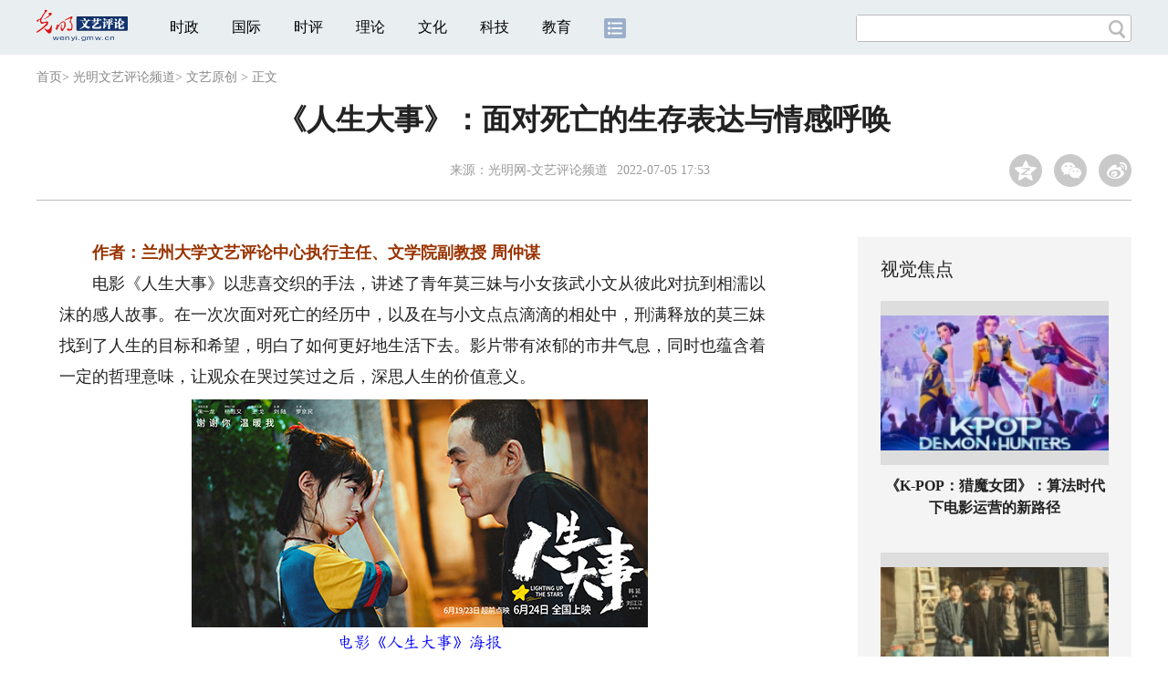

--- FILE ---
content_type: text/html
request_url: https://wenyi.gmw.cn/2022-07/05/content_35850989.htm
body_size: 13480
content:
<!DOCTYPE html>
<html>
<head>
<!-- tplID:46073 2018文章页_全媒体版 -->
<script src="//img.gmw.cn/js/public_share.js" atremote></script>
<meta charset="UTF-8" />
<meta http-equiv="Cache-Control" content="max-age=0" />
<meta http-equiv="pragma" content="no-cache" />
<meta http-equiv="Expires" content="0" />
<meta name="renderer" content="webkit|ie-stand|ie-comp">
<meta name="viewport" content="width=device-width, initial-scale=1.0, minimum-scale=1.0, maximum-scale=3.0, user-scalable=no" >
<meta http-equiv="X-UA-Compatible" content="IE=11,chrome=1"/>
<meta name="description" content="这部笑中带泪，泪中带笑的悲喜剧，传递出对人间真情的呼唤。通过对比来强调人与人之间情感的重要性，由此揭示出这样的哲理：人生除了生死，别无大事，正视死亡是为了更好地珍惜当下，更好地理解人生的意义。">
<meta name="keywords" content="《人生大事》">
<meta name="filetype" content="0">
<meta name="publishedtype" content="1">
<meta name="pagetype" content="1">
<META name="catalogs" content="87905">
<META name="contentid" content="35850989">
<META name="publishdate" content="2022-07-05">
<META name="author" content="刘冰雅">
<META name="editor" content="崔益明">
<link href="//img.gmw.cn/css/con_style.css?_=20201027" type="text/css" rel="stylesheet" atremote />
<script src="//img.gmw.cn/js/jquery.js" atremote></script>
<script src="//img.gmw.cn/js/require/config.js?_=20201027" atremote></script>
<script src="//img.gmw.cn/js/require.js" atremote></script>
<script src="//img.gmw.cn/js/require/conMediaMain.js?_=20201027" atremote></script>
<title>
《人生大事》：面对死亡的生存表达与情感呼唤
_光明网</title>
</head>
<body class="g-mobile">
<!-- 分享默认图 开始 -->
<div style="position:absolute;top:-9999px;left:-9999px;width:0px;height:0px;overflow:hidden;display:none;"><img src="//img.gmw.cn/pic/gmwLogo_share.jpg" atremote></div>
<!-- 分享默认图 结束 -->
<!--微信分享提示 开始-->
<div class="g-wxTips">
	<div class="m-wxtop-tip">
		<div class="m-con">
			<p class="m-tipText">
				点击右上角<img atremote="" src="//img.gmw.cn/pic/mgmw/iconshare.png" class="u-qq">微信好友
			</p>
			<p class="m-tipText">
				<img atremote="" src="//img.gmw.cn/pic/mgmw/pengyouquan.png" class="u-qq">朋友圈
			</p>
			<p class="m-tipShare"><img atremote="" src="//img.gmw.cn/pic/mgmw/layershare.png" class="u-share"></p>
		</div>
	</div>
	<div class="m-wxdown-tip">
		<div class="m-con">
			<!--<p class="m-tipText">点击浏览器下方“<img atremote="" src="//img.gmw.cn/pic/mgmw/lineshare.png">”分享微信好友Safari浏览器请点击“<img atremote="" src="//img.gmw.cn/pic/mgmw/share.png">”按钮</p>-->
			<p class="m-tipText">请使用浏览器分享功能进行分享</p>
			<p class="m-tip"><img atremote="" src="//img.gmw.cn/pic/mgmw/arrow.png"></p>
		</div>
	</div>
</div>
<!--微信分享提示 结束-->
<!--顶部广告 start-->
<div class="u-top-ad" id="ad_con_top_full_01"></div>
<!--顶部广告 end-->
<!--头部 start-->
<div class="g-header">
    <div class="m-channel-head">
      <div class="g-layout">
            <div class="m-logo">
                <!--频道logo start-->
                <!-- 新版文章页头部频道logo ssi -->
<meta charset="UTF-8" />
<a href="//wenyi.gmw.cn/" target="_blank"><img id="headerlogo" src="//img.gmw.cn/pic/contentlogo/84172.gif" alt="文艺评论频道"></a>
                <!--频道logo end-->
            </div>
            <!--导航-->
    		<!-- 新版文章页头部导航 ssi -->
<!--手机端导航s-->
<span class="m-mobile-nav-btn"><img atremote="" src="//img.gmw.cn/pic/mgmw/mline.png"></span>
<img class="m-to-pc" src="//img.gmw.cn/pic/conimages/m_pc_btn.png" atremote="">
<img class="m-to-mob" src="//img.gmw.cn/pic/conimages/m_mobile_btn.png" atremote="">
<div class="m-mobile-nav">
    <a href="javascript:void(0);" id="u-navClose"><img atremote src="//img.gmw.cn/pic/mgmw/mClose.png" /></a>
    <div class="m-navTitle">
        <span></span>
        <h1>全部导航</h1>
    </div>
    <ul>
        <li><a atremote href="//politics.gmw.cn/" target="_blank">时政</a></li>
        <li><a atremote href="//world.gmw.cn/" target="_blank">国际</a></li>
        <li><a atremote href="//guancha.gmw.cn/" target="_blank">时评</a></li>
        <li><a atremote href="//theory.gmw.cn/" target="_blank">理论</a></li>
        <li><a atremote href="//culture.gmw.cn/" target="_blank">文化</a></li>
        <li><a atremote href="//tech.gmw.cn/" target="_blank">科技</a></li>
        <li><a atremote href="//edu.gmw.cn/" target="_blank">教育</a></li>
        <li><a atremote href="//economy.gmw.cn/" target="_blank">经济</a></li>
        <li><a atremote href="//life.gmw.cn/" target="_blank">生活</a></li>
		<li><a atremote href="//legal.gmw.cn/" target="_blank">法治</a></li>
        <li><a atremote href="//topics.gmw.cn/" target="_blank">专题</a></li>
        <li><a atremote href="//en.gmw.cn/" target="_blank">ENGLISH</a></li>   
    </ul>
    <div class="f-search">
        <div class="m-input-group">
            <input id="searchTextMob" type="text" value="" name="q" >
            <button class="u-btn" type="submit" id="submitSMob"></button>
        </div>
    </div>
</div>
<!--手机端导航e-->
<!--电脑端导航s-->
<div class="m-channel-nav">
    <ul class="m-nav">
        <li> <a href="//politics.gmw.cn/" target="_blank">时政</a> </li>
        <li> <a href="//world.gmw.cn/" target="_blank">国际</a> </li>
        <li> <a href="//guancha.gmw.cn/" target="_blank">时评</a> </li>
        <li> <a href="//theory.gmw.cn/" target="_blank">理论</a> </li>
        <li> <a href="//culture.gmw.cn/" target="_blank">文化</a> </li>
        <li> <a href="//tech.gmw.cn/" target="_blank">科技</a> </li>
        <li> <a href="//edu.gmw.cn/" target="_blank">教育</a> </li>
        <!--<li> <a href="//economy.gmw.cn/" target="_blank">经济</a> </li>
        <li> <a href="//life.gmw.cn/" target="_blank">生活</a> </li>
        <li> <a href="//legal.gmw.cn/" target="_blank">法治</a> </li>-->
        <li class="more-nav-btn"> <a href="//www.gmw.cn/map.htm" target="_blank"><img src="//img.gmw.cn/pic/conimages/con_headIcon.png" /></a> </li>
    </ul>
</div>
<!--电脑端导航e-->
            <!--搜索-->
            <!-- 新版搜索 ssi -->
<meta charset="UTF-8" />
<div class="f-search">
    <div class="m-input-group">
        <input id="searchText" type="text" value="" name="q" >
        <button class="u-btn" type="submit" id="submitS"></button>
    </div>
</div>
            <div class="u-slogan"></div>
            <div class="u-reading" title="《人生大事》：面对死亡的生存表达与情感呼唤">正在阅读：《人生大事》：面对死亡的生存表达与情感呼唤</div>
</div>
    </div> 
</div>
<!--头部 end-->
<!--导航 stsrt-->
<div class="g-crumbs">
    <a href="https://www.gmw.cn/">首页</a><font>&gt; </font>
    <a href="../../"><img src="//img.gmw.cn/pic/contentlogo/84172.gif" id="ArticleChannelID"></a><a href="../../"  target="_blank"  class="">光明文艺评论频道</a><Font class="">> </Font><a href="../../node_87905.htm"  target="_blank"  class="">文艺原创</a>
    <font>&gt; </font><font>正文</font> 
</div>
<!--导航 end-->
<!--正文主体部分 start-->
<div class="g-main">
    <!--正文标题 start-->
    <div class="m-title-box">
        <h1 class="u-title">
            《人生大事》：面对死亡的生存表达与情感呼唤
        </h1>
        <div class="m-con-info">
            <!--稿件信息 strat-->
            <div class="m_tips">
                <span class="m-con-source">来源：<a href="http://wenyi.gmw.cn" target="_blank">光明网-文艺评论频道</a></span><span class="m-con-time">2022-07-05 17:53</span>
            </div>
            <!--稿件信息 end-->
            <div class="m-share">
                <div class="share" id="share"> <a class="share-qqzone"><i></i></a> <a class="share-wechat" href="javascript:;"><i></i>
                    <div class="bg-code"></div>
                    <div class="qrcode"></div>
                    <span class="close-btn">X</span></a> <a class="share-weibo"><i></i></a> </div>
            </div>
        </div>
    </div>
    <!--正文标题 end-->
    <!--左侧栏 start-->
  <div class="m-l-main">
        <!--文章正文 start-->
        <div id="articleBox" class="con-text">
            <div id="article_inbox">
                <div class="m-player_box" id="video">
					<video id='myVideo' width='100%' class='video-js vjs-big-play-centered' webkit-playsinline='true' playsinline='true'></video>
                    <div id="a1"></div>
                </div>
                <div id="MultiAttachPh" style="display: none">
                    
                </div>
                <div id="PicUrlPh" style="display: none">
                    <img id="titleImgWrap" src="../../attachement/jpg/site2/20220630/005056a511e82427979e07.jpg" border="0">
                </div>
				<div id="SubtitlePh" style="display: none"></div>
                <div class="u-mainText">
                    <!--enpproperty <articleid>35850989</articleid><date>2022-07-05 17:53:23.0</date><author></author><title>《人生大事》：面对死亡的生存表达与情感呼唤</title><keyword>《人生大事》</keyword><subtitle></subtitle><introtitle><img src="../../attachement/jpg/site2/20220630/005056a511e8242797aa08.jpg" border="0" /></introtitle><siteid>2</siteid><nodeid>87905</nodeid><nodename>文艺原创</nodename><nodesearchname></nodesearchname>/enpproperty--><!--enpcontent--><!--enpcontent--><p><strong><font color="#993300">　　作者：兰州大学文艺评论中心执行主任、文学院副教授 周仲谋</font></strong></p>
<p>　　电影《人生大事》以悲喜交织的手法，讲述了青年莫三妹与小女孩武小文从彼此对抗到相濡以沫的感人故事。在一次次面对死亡的经历中，以及在与小文点点滴滴的相处中，刑满释放的莫三妹找到了人生的目标和希望，明白了如何更好地生活下去。影片带有浓郁的市井气息，同时也蕴含着一定的哲理意味，让观众在哭过笑过之后，深思人生的价值意义。</p>
<p style="TEXT-ALIGN: center" align="center"><font color="blue" face="楷体"><img style="WIDTH: 500px; HEIGHT: 250px" id="70518680" title="《人生大事》：面对死亡的生存表达与情感呼唤" alt="《人生大事》：面对死亡的生存表达与情感呼唤"  border="0" align="默认" src="../../attachement/jpg/site2/20220630/005056a511e82427986409.jpg" sourcedescription="编辑提供的本地文件" sourcename="本地文件"/></font></p>
<p style="TEXT-ALIGN: center; FONT-FAMILY: 楷体; COLOR: blue" align="center"><font color="blue" face="楷体">电影《人生大事》海报</font></p>
<p>　　《人生大事》的开头部分，很容易让人联想到日本电影《入殓师》的故事，因为两部影片的主人公所从事的都是给逝者办理后事的职业。不过，随着剧情的展开，《人生大事》逐渐显示出与《入殓师》不一样的故事走向。在对人生哲理的思考感悟方面，两部影片有着异曲同工之妙。</p>
<p>　　中国和日本同属儒家文化圈，受儒家文化中“未知生，焉知死”观念的影响，人们往往对死亡采取回避的态度，讳莫如深，甚至认为死亡是倒霉晦气的，从事丧葬工作者也会被另眼相看。《人生大事》和《入殓师》两部影片都表现了殡葬从业人员受到的歧视和不公正对待，以及他们对自身职业认识的转变。差异之处在于，《入殓师》更注重揭示主人公对逝者的尊重，对生命的敬畏，以及对生与死的深刻感悟，通过对人物内心世界的丰富挖掘体现出深沉、内敛的文艺片气质；《人生大事》则更侧重外部故事情节的编织，在一波三折、泪中带笑的生动剧情中，呈现底层生存状态，传递出对人与人之间诚挚情感的呼唤，并由此塑造出性格迥异的人物形象。</p>
<p>　　不同于《入殓师》中小林大悟含蓄内向的性格特征，《人生大事》中的莫三妹是一个性格外向、冲动暴躁的刑满释放人员。他为了前女友跟人打架，获刑入狱。出狱后不得已子承父业，从事丧葬工作，因此被人瞧不起，被称为“吃死人饭的”，还被污蔑偷死者的戒指。他并不喜欢这个职业，只是为了生活而勉强为之。他很少思考丧葬工作的意义，对待身边的人和事也是依照本能，采取简单的应激模式，把生活过成了一盆浆糊，甚至与父亲、姐姐这样的至亲家人，也存在严重的情感隔阂。</p>
<p>　　尽管三妹言语粗俗，做事常常不顾后果，浑浑噩噩，没有生活目标，但其人性本质是善良的。这样的形象设定，为他收留武小文奠定了性格基础，也为剧情的展开做了铺垫。小文自幼跟随外婆生活，因三妹的殡葬公司为外婆办理后事，小文坚持要让三妹归还外婆。三妹起初对小文非常抵触，认为她给自己带来了一系列麻烦，把原本已经不如意的生活搅成了一锅粥，揉成一团难以理顺的乱麻。然而，随着剧情的发展和一次次反转，三妹意识到了小文金子般的美好心灵，也意识到自己对小文的关心，一种不是亲人却胜似亲人的父爱油然而生，他的责任感和生活目标也越来越强烈、清晰。影片通过生动曲折的故事讲述，向观众表明，不仅是小文在依靠三妹，需要得到三妹的关心和照顾，而且三妹同样离不开小文，需要得到小文的心灵启迪。正是在与小文的相处中，三妹领悟了生活的意义。两人相互依赖，相互救赎，互为彼此生命中最温暖的亮光。</p>
<p>　　《人生大事》有着较强烈的喜剧效果。其喜剧性一方面来自情节的设计，如给老大爷办一场“皇帝般的葬礼”等，另一方面则来自于隐喻式的人物形象设定。例如，莫三妹的人物设定，是大闹天宫被压在五指山下的孙悟空形象，而武小文的人物设定，则是胆大敢为的少女哪吒形象。在古典文学作品中，孙悟空和哪吒都是天不怕地不怕、特别能闹腾的人物，影片以这样的人物设定来塑造主人公形象，自然容易引发一系列饶有趣味的碰撞冲突，在笑闹中演绎出市井生活热气腾腾的质感。影片的喜剧色彩不仅增强了观影趣味，同时也蕴含着一种积极向上的人生态度，传达出创作者笑看人生的乐观心态。</p>
<p>　　影片不仅有笑，也有泪。小文在星光下听外婆的语音留言，三妹在幼儿园向众人道歉，大雨中三妹追赶开走的汽车……这些片段和细节，无不戳中观众的泪点，具有打动人心的力量。影片结尾以三妹、小文、小文生母一起吃桃的情节，来表现三人之间的亲密关系，暗示他们有可能组成一个温馨和睦的新家庭，从而给观众以情感抚慰。</p>
<p>　　《人生大事》是一部笑中带泪，泪中带笑的悲喜剧，传递出对人间真情的呼唤。电影通过对比来强调人与人之间情感的重要性：一方面是家人之间的隔阂与冷漠，例如小文舅母对去世的婆婆的嫌弃，再如办葬礼的老者家人为了钱整天吵闹，毫无亲情可言；另一方面，则是三妹、小文、王建仁、银白雪等没有血缘关系的人，他们彼此间的深厚感情，让人心生温暖，感动不已。影片由此揭示出这样的哲理：人生除了生死，别无大事，正视死亡是为了更好地珍惜当下，更好地理解人生的意义。这种意义不在于金钱利益，而在于同家人、朋友、身边人的真挚感情。（周仲谋）</p><!--/enpcontent--><!--/enpcontent-->
					
                    <!--责编-->
                    <div class="m-zbTool liability">
                    	<span>[ </span>
                    	<span class="liability">责编：刘冰雅</span><span> ]</span> </div>
                    
                </div>
                <div class="u-moreText">阅读剩余全文（<span class="u-percent"></span>）</div>
            </div>
        </div>
		<!--取附件设置视频封面 start-->
        <div id="titleImgWrap" style="display:none;">
            <a href=../../attachement/jpg/site2/20220630/005056a511e8242797aa08.jpg>引题图片</a>
        </div>
        <!--取附件设置视频封面 end-->
        <!--文章正文 end-->
        <div class="u-conBottomLine"></div>
    <!--QRcode-->
    	<!-- 新版文章页正文下方二维码 ssi -->
<meta charset="UTF-8" />
<div class="u-QRcode"><img src="//img.gmw.cn/content_banner/content_840x120_qrcodes.jpg"></div>
<div class="u-con-left-ad" id="ad_con_left_full_01" style="margin-bottom:20px;"></div>
        <!--相关阅读 start-->
		<meta charset="UTF-8" />
<!-- tplID :46336 网评中心相关阅读 ssi-->
<!--相关阅读 开始-->
<div class="m-relRead is_ssi">
    <h2>相关阅读</h2>
    <ul class="relReadUl" id="relReadUl">
        <li class="rRPic">
            <div class="m-imgcon">                <div class="m-img"><a atremote href="https://theory.gmw.cn/2026-01/16/content_38541554.htm" target="_blank"><img atremote src="https://wenyi.gmw.cn/attachement/jpg/site2/20260116/005056b8abe62ad42aec01.jpg" border="0"></a></div>            </div>                        <p><a atremote href="https://theory.gmw.cn/2026-01/16/content_38541554.htm" target="_blank">健全绿色消费激励机制，推广低碳生活方式</a></p>
        </li>
        <li class="rRPic no-Mobile1000">
            <div class="m-imgcon">                <div class="m-img"><a atremote href="https://theory.gmw.cn/2025-12/11/content_38466986.htm" target="_blank"><img atremote src="https://wenyi.gmw.cn/attachement/jpg/site2/20251211/005056a53a072aa45dea02.jpg" border="0"></a></div>            </div>                        <p><a atremote href="https://theory.gmw.cn/2025-12/11/content_38466986.htm" target="_blank">以数字化重塑长江文化的整体性叙事</a></p>
        </li>
        <li class="rRArticle">
            <a atremote href="https://theory.gmw.cn/2026-01/23/content_38554658.htm" target="_blank">中国发展的“人”字密码</a><a atremote href="https://theory.gmw.cn/2026-01/23/content_38551496.htm" target="_blank">大力发展服务贸易，鼓励服务出口</a><a atremote href="https://theory.gmw.cn/2026-01/22/content_38551525.htm" target="_blank">以新安全格局筑牢新发展格局的坚实屏障</a><a atremote href="https://theory.gmw.cn/2026-01/16/content_38541574.htm" target="_blank" class="lastRra">坚持创新驱动，加紧培育壮大新动能</a>
        </li>
    </ul>
</div>
<!--相关阅读 结束-->

        <!--相关阅读 end-->
        <!--表情 start-->
        <!-- tplID: nodeID: -->
<meta charset="UTF-8" />
<div class="m-motion-wrap" id="motionsDiv">
	<!--表情s-->
	<div class="m-motion">
		<div class="m-motion-hd">
			<h2>您此时的心情</h2>
			<div class="m-gm-vote"><a href="//vote.gmw.cn" target="_blank"><img src="//img.gmw.cn/pic/conimages/yuntoulogo.png" alt="光明云投"/></a></div>
			<div class="m-motion-rank">
				<span class="u-motion-title">新闻表情排行</span>
				<span class="m-motion-classify"><a href="//www.gmw.cn/motionsdaytop.htm" target="_blank">日</a>/<a href="//www.gmw.cn/motionsweektop.htm" target="_blank">周</a></span>
			</div>
		</div>
		<div class="m-motion-bd">
			<ul>
				<li class="m_1">
					<div class="m-motion-con">
						<a class="face"><img src="//img.gmw.cn/pic/conimages/ico_motion_1.png"></a>
						<div class="m-motion-status">
							<div class="u-motion">开心</div>
							<div class="m-motion-numbox">
								<div class="pillar">&nbsp;</div>
							</div>
							<div class="hits">0</div>
						</div>
					</div>
				</li>
				<li class="m_2">
					<div class="m-motion-con">
						<a class="face"><img src="//img.gmw.cn/pic/conimages/ico_motion_2.png"></a>
						<div class="m-motion-status">
							<div class="u-motion">难过</div>
							<div class="m-motion-numbox">
								<div class="pillar">&nbsp;</div>
							</div>
							<div class="hits">0</div>
						</div>
					</div>
				</li>
				<li class="m_3">
					<div class="m-motion-con">
						<a class="face"><img src="//img.gmw.cn/pic/conimages/ico_motion_3.png"></a>
						<div class="m-motion-status">
							<div class="u-motion">点赞</div>
							<div class="m-motion-numbox">
								<div class="pillar">&nbsp;</div>
							</div>
							<div class="hits">0</div>
						</div>
					</div>
				</li>
				<li class="m_4">
					<div class="m-motion-con">
						<a class="face"><img src="//img.gmw.cn/pic/conimages/ico_motion_4.png"></a>
						<div class="m-motion-status">
							<div class="u-motion">飘过</div>
							<div class="m-motion-numbox">
								<div class="pillar">&nbsp;</div>
							</div>
							<div class="hits">0</div>
						</div>
					</div>
				</li>
			</ul>
		</div>
	</div>
	<!--表情e-->
</div>
        <!--表情 end-->
    </div>
    <!--左侧栏 end-->
    <!--右侧栏 start-->
    <div class="m-r-main no-Mobile">
        <!--视觉焦点 start-->
        <meta charset="UTF-8" />
<!-- tplID:46327 网评中心文艺评论频道文章页右侧视觉焦点 -->
<div class="m-eyecatcher is_ssi" id="m-eyecatcher">
	<h2>视觉焦点</h2>
	<ul>		<li>			<div class="m-imgcon">				<div class="m-img">					<a atremote href="https://wenyi.gmw.cn/2026-01/22/content_38550357.htm" target="_blank"><img atremote src="https://wenyi.gmw.cn/attachement/jpg/site2/20260121/88aedd1c86b02adae11a05.jpg" border="0"></a>				</div>			</div>			<p>《K-POP：猎魔女团》：算法时代下电影运营的新路径</p>		</li><li>			<div class="m-imgcon">				<div class="m-img">					<a atremote href="https://wenyi.gmw.cn/2026-01/22/content_38550356.htm" target="_blank"><img atremote src="https://wenyi.gmw.cn/attachement/jpg/site2/20260121/88aedd1c86b02adadeb703.jpg" border="0"></a>				</div>			</div>			<p>喜剧失约、类型错配：《老舅》的叙事为何如此拧巴？</p>		</li>	</ul></div>
        <!--视觉焦点 end-->
        <!--最热文章 start-->
        <meta charset="UTF-8" />
<!-- tplID:46341 网评中心理论频道、学术频道、党建频道文章页右侧最热文章 -->
<div class="m-hotArticle is_ssi" id="m-hotArticle">
	<h2>最热文章</h2>
	<ul>
	  <li>        <div>                      <a atremote href="https://theory.gmw.cn/2026-01/23/content_38554658.htm" target="_blank">中国发展的“人”字密码</a>        </div>	<span class="topThree">1</span></li>		
	  <li>       <div>                      <a atremote href="https://theory.gmw.cn/2026-01/23/content_38551496.htm" target="_blank">大力发展服务贸易，鼓励服务出口</a>        </div>	<span class="topThree">2</span></li>		
	  <li>        <div>                      <a atremote href="https://theory.gmw.cn/2026-01/22/content_38551525.htm" target="_blank">以新安全格局筑牢新发展格局的坚实屏障</a>        </div>	<span class="topThree">3</span></li>		
	  <li>        <div>                      <a atremote href="https://theory.gmw.cn/2026-01/21/content_38548733.htm" target="_blank">扩大服务消费 进一步释放居民消费潜力</a>        </div>	<span>4</span></li>		
	  <li>        <div>                      <a atremote href="https://theory.gmw.cn/2026-01/21/content_38547804.htm" target="_blank">高质量建设现代化人民城市</a>        </div>	<span>5</span></li>		
	  <li>       <div>                      <a atremote href="https://theory.gmw.cn/2026-01/16/content_38541574.htm" target="_blank">坚持创新驱动，加紧培育壮大新动能</a>        </div>	<span>6</span></li>		
	  <li>        <div>                      <a atremote href="https://theory.gmw.cn/2026-01/15/content_38538554.htm" target="_blank">从“千园之城”看人民城市的幸福密码</a>        </div>	<span>7</span></li>		
	  <li>       <div>                      <a atremote href="https://theory.gmw.cn/2026-01/14/content_38534235.htm" target="_blank">以数智绿色深度融合培育绿色生产力</a>        </div>	<span>8</span></li>		
	  <li>        <div>                      <a atremote href="https://theory.gmw.cn/2026-01/13/content_38533584.htm" target="_blank">全力做好绿色金融大文章</a>        </div>	<span>9</span></li>		
	  <li>        <div>                      <a atremote href="https://theory.gmw.cn/2026-01/13/content_38533606.htm" target="_blank">构建亲清政商关系</a>        </div>	<span>10</span></li>		
	</ul>
</div>
        <!--最热文章 end-->
        
  </div>
    <!--右侧栏 end-->
</div>
<!--正文主体部分 end-->
<!--独家策划 start-->
<meta charset="UTF-8" />

<!-- tplID:46332 网评中心理论、学术、党建频道全媒体文章页中部独家策划部分 ssi-->
<div class="g-solePlan-box is_ssi no-Mobile414">
	<div class="g-solePlan" id="g-solePlan">
		<h2>独家策划</h2>
		<ul>
			<li>
			  <div class="li_con">	<div class="pic">		<a atremote href="https://topics.gmw.cn/node_166993.htm" target="_blank"><img atremote src="https://wenyi.gmw.cn/attachement/jpg/site2/20251210/00d86168b9e92aa35f5a12.jpg" border="0"></a>	</div>	<div class="block1">		<p><a href="https://topics.gmw.cn/node_166993.htm" target="_blank">“理响中国·文化旗帜”党校公开课第14季</a></p>	</div></div>
			  <div class="li_con">	<div class="block1">		<p><a href="https://topics.gmw.cn/node_161185.htm" target="_blank">“理响中国·铿锵有理|在改革开放中开辟广阔前景暨党校公开课第十二季”</a></p>	</div>	<div class="pic divright">		<a atremote href="https://topics.gmw.cn/node_161185.htm" target="_blank"><img atremote src="https://wenyi.gmw.cn/attachement/jpg/site2/20250331/f44d307589282954aa2c09.jpg" border="0"></a> 					        </div></div>
			</li>
			<li>
			  <div class="li_con">	<div class="pic">		<a atremote href="https://topics.gmw.cn/node_166533.htm" target="_blank"><img atremote src="https://wenyi.gmw.cn/attachement/jpg/site2/20251106/94c69122e51c2a76533f02.jpg" border="0"></a>	</div>	<div class="block1">		<p><a href="https://topics.gmw.cn/node_166533.htm" target="_blank">理响中国·铿锵有理|经济向好有底气</a></p>	</div></div>
			  <div class="li_con">	<div class="block1">		<p><a href="https://topics.gmw.cn/node_157830.htm" target="_blank">“理响中国”理论融媒体精品征集展播活动</a></p>	</div>	<div class="pic divright">		<a atremote href="https://topics.gmw.cn/node_157830.htm" target="_blank"><img atremote src="https://wenyi.gmw.cn/attachement/jpg/site2/20250620/f44d3075892829bf50130a.jpg" border="0"></a> 					        </div></div>
			</li>
			<li>
			  <div class="li_con">	<div class="pic">		<a atremote href="https://topics.gmw.cn/node_164576.htm" target="_blank"><img atremote src="https://wenyi.gmw.cn/attachement/jpg/site2/20250626/005056b87d1d29c6eb6601.jpg" border="0"></a>	</div>	<div class="block1">		<p><a href="https://topics.gmw.cn/node_164576.htm" target="_blank">理响中国·春江水暖鸭先知</a></p>	</div></div>
			  <div class="li_con">	<div class="block1">		<p><a href="https://topics.gmw.cn/node_161019.htm" target="_blank">把中国式现代化的美好图景变为现实</a></p>	</div>	<div class="pic divright">		<a atremote href="https://topics.gmw.cn/node_161019.htm" target="_blank"><img atremote src="https://wenyi.gmw.cn/attachement/png/site2/20250331/94c69122e36b2954a6a230.png" border="0"></a> 					        </div></div>
			</li>
		</ul>
	</div>
</div>
<!--独家策划 end-->
<!--推荐阅读&广告 start-->
<div class="g-maincon">
    <div class="m-l-reads">
        <!--推荐阅读 start-->
        <meta charset="UTF-8" />
<!-- tplID:46072 网评中心理论频道、学术频道、党建频道全媒体文章页左侧底部推荐阅读部分 ssi-->
<div class="g-readscon is_ssi">
	<div class="u-relateread">推荐阅读</div>
	<div class="m-lists" id="m-lists">
	  	<div class="m-redlist">	     <div class="m-imgcon">			<div class="m-img">				<a atremote href="https://theory.gmw.cn/2025-12/29/content_38506820.htm" target="_blank"></a>			</div>		</div>		<div class="m-textc">			<div class="u-tt3">                   <a atremote href="https://theory.gmw.cn/2025-12/29/content_38506820.htm" target="_blank">做好“五个必须”，为明年经济工作开好局</a>             </div>	        <div class="u-zy">2026年是“十五五”规划开局之年，做好经济工作至关重要。这“五个必须”，既对以往经济实践作出了深刻精辟的总结，也为做好当前和今后一个时期的经济工作提供了思想指引和行动指南。</div>		    <div class="u-time">2025-12-29 17:36</div>	     </div>	</div><div class="m-redlist">	     <div class="m-imgcon">			<div class="m-img">				<a atremote href="https://theory.gmw.cn/2025-12/25/content_38499467.htm" target="_blank"></a>			</div>		</div>		<div class="m-textc">			<div class="u-tt3">                   <a atremote href="https://theory.gmw.cn/2025-12/25/content_38499467.htm" target="_blank">投资于人对建设强大国内市场的基础功能</a>             </div>	        <div class="u-zy">人力资本作为经济增长核心要素的地位被提升到了前所未有的高度。这种战略重心的转移深刻表明，在高质量发展的新阶段，“人”已不再仅仅被视为市场消费的终端，更是生产要素中最具能动性的价值源泉。</div>		    <div class="u-time">2025-12-25 10:52</div>	     </div>	</div><div class="m-redlist">	     <div class="m-imgcon">			<div class="m-img">				<a atremote href="https://theory.gmw.cn/2025-12/10/content_38466955.htm" target="_blank"></a>			</div>		</div>		<div class="m-textc">			<div class="u-tt3">                   <a atremote href="https://theory.gmw.cn/2025-12/10/content_38466955.htm" target="_blank">投资于人对促进新质生产力发展的作用</a>             </div>	        <div class="u-zy">高质量发展是以创新为第一动力的发展，意味着必须把以创新为特点的新质生产力作为高质量发展的重要内容和动力所在，以新质生产力发展推动经济增长方式从粗放式向集约式转变。</div>		    <div class="u-time">2025-12-10 09:01</div>	     </div>	</div><div class="m-redlist">	     <div class="m-imgcon">			<div class="m-img">				<a atremote href="https://theory.gmw.cn/2025-11/19/content_38423405.htm" target="_blank"></a>			</div>		</div>		<div class="m-textc">			<div class="u-tt3">                   <a atremote href="https://theory.gmw.cn/2025-11/19/content_38423405.htm" target="_blank">数实融合：“智”绘实体经济新蓝图</a>             </div>	        <div class="u-zy">加快建设现代化产业体系为何如此重要？“根基”二字有何深意？实体经济又该如何把握“智能化、绿色化、融合化”的主攻方向，实现从“制造大国”向“制造强国”跃升？</div>		    <div class="u-time">2025-11-19 15:41</div>	     </div>	</div>					</div>
	<div class="m-lists" id="m-lists">
	  	<div class="m-redlist">	     <div class="m-imgcon">			<div class="m-img">				<a atremote href="https://theory.gmw.cn/2025-11/05/content_38392597.htm" target="_blank"></a>			</div>		</div>		<div class="m-textc">			<div class="u-tt3">                   <a atremote href="https://theory.gmw.cn/2025-11/05/content_38392597.htm" target="_blank">优化营商环境 激发文旅消费</a>             </div>	        <div class="u-zy">优化营商环境不仅是激发市场主体活力的根本举措，更是打通文旅消费堵点、提升消费质量、激发消费潜能的“金钥匙”。</div>		    <div class="u-time">2025-11-05 10:52</div>	     </div>	</div><div class="m-redlist">	     <div class="m-imgcon">			<div class="m-img">				<a atremote href="https://theory.gmw.cn/2025-10/31/content_38378214.htm" target="_blank"></a>			</div>		</div>		<div class="m-textc">			<div class="u-tt3">                   <a atremote href="https://theory.gmw.cn/2025-10/31/content_38378214.htm" target="_blank">中国国际地位何以实现百年跃升</a>             </div>	        <div class="u-zy">一代代中国共产党人秉持初心使命，在宏伟蓝图指引下不断增强国家实力、丰富国际理念、落实行动计划，以中国式现代化开辟民族复兴新境界，铸就了中国国际地位历史性提升的坚实根基。</div>		    <div class="u-time">2025-10-31 09:42</div>	     </div>	</div><div class="m-redlist">	     <div class="m-imgcon">			<div class="m-img">				<a atremote href="https://theory.gmw.cn/2025-09/03/content_38262762.htm" target="_blank"></a>			</div>		</div>		<div class="m-textc">			<div class="u-tt3">                   <a atremote href="https://theory.gmw.cn/2025-09/03/content_38262762.htm" target="_blank">牢记初心使命 推动上合组织行稳致远</a>             </div>	        <div class="u-zy">上合组织必须坚持求同存异、互利共赢、开放包容、公平正义、务实高效五项原则，这是对“上海精神”的治理化表达，是将价值共识转化为可操作准则的关键一步。</div>		    <div class="u-time">2025-09-03 15:23</div>	     </div>	</div><div class="m-redlist">	     <div class="m-imgcon">			<div class="m-img">				<a atremote href="https://theory.gmw.cn/2025-08/15/content_38221714.htm" target="_blank"></a>			</div>		</div>		<div class="m-textc">			<div class="u-tt3">                   <a atremote href="https://theory.gmw.cn/2025-08/15/content_38221714.htm" target="_blank">以“两山”理念引领生态产品价值实现</a>             </div>	        <div class="u-zy">二十年来，“绿水青山就是金山银山”理念顺应了人民群众对优美生态环境的期待，打通了“绿水青山”与“金山银山”双向转换的堵点，引领了生态产品价值实现的有效途径。</div>		    <div class="u-time">2025-08-15 15:58</div>	     </div>	</div>					</div>

<div class="m-lists" id="m-lists">
  	<div class="m-redlist">	     <div class="m-imgcon">			<div class="m-img">				<a atremote href="https://theory.gmw.cn/2025-08/05/content_38199818.htm" target="_blank"></a>			</div>		</div>		<div class="m-textc">			<div class="u-tt3">                   <a atremote href="https://theory.gmw.cn/2025-08/05/content_38199818.htm" target="_blank">促进平台经济高质量发展</a>             </div>	        <div class="u-zy">面对“内卷”困局，平台经济已经走到了必须转型的十字路口，而转型的主题词应该是“创新”和“价值”，它们是平台企业突破自身发展瓶颈的自救之路，更是中国经济从高速增长迈向高质量发展的时代要求。</div>		    <div class="u-time">2025-08-05 14:49</div>	     </div>	</div><div class="m-redlist">	     <div class="m-imgcon">			<div class="m-img">				<a atremote href="https://theory.gmw.cn/2025-07/02/content_38129295.htm" target="_blank"></a>			</div>		</div>		<div class="m-textc">			<div class="u-tt3">                   <a atremote href="https://theory.gmw.cn/2025-07/02/content_38129295.htm" target="_blank">百年大党引领中华民族伟大复兴</a>             </div>	        <div class="u-zy">值此庆祝中国共产党成立104周年之际，回溯党的来时路，展望党的新征程，我们需要以更加强烈的历史主动精神推进中国式现代化，奋力实现中华民族伟大复兴的中国梦。</div>		    <div class="u-time">2025-07-02 09:25</div>	     </div>	</div><div class="m-redlist">	     <div class="m-imgcon">			<div class="m-img">				<a atremote href="https://theory.gmw.cn/2025-04/21/content_37978131.htm" target="_blank"></a>			</div>		</div>		<div class="m-textc">			<div class="u-tt3">                   <a atremote href="https://theory.gmw.cn/2025-04/21/content_37978131.htm" target="_blank">以实数融合焕新未来经济图景</a>             </div>	        <div class="u-zy">发展数字经济是我国把握新一轮科技革命和产业变革新机遇的战略选择。面对创新涌现、迭代迅速的发展态势，我国积极顺应数字经济发展规律，审时度势调整发展政策。</div>		    <div class="u-time">2025-04-21 09:48</div>	     </div>	</div><div class="m-redlist">	     <div class="m-imgcon">			<div class="m-img">				<a atremote href="https://theory.gmw.cn/2025-03/26/content_37928913.htm" target="_blank"></a>			</div>		</div>		<div class="m-textc">			<div class="u-tt3">                   <a atremote href="https://theory.gmw.cn/2025-03/26/content_37928913.htm" target="_blank">统筹建立粮食产销区省际横向利益补偿机制</a>             </div>	        <div class="u-zy">建立粮食产销区省际横向利益补偿机制，关键在于推进科技和改革双轮驱动。其中，改革的核心在于粮食政策创设与制度创新，调动和保护好农民种粮积极性，让农民种粮有奔头，让政府抓粮有动力。</div>		    <div class="u-time">2025-03-26 16:25</div>	     </div>	</div>					</div>
<div class="m-lists" id="m-lists">
  	<div class="m-redlist">	     <div class="m-imgcon">			<div class="m-img">				<a atremote href="https://theory.gmw.cn/2025-03/21/content_37919230.htm" target="_blank"></a>			</div>		</div>		<div class="m-textc">			<div class="u-tt3">                   <a atremote href="https://theory.gmw.cn/2025-03/21/content_37919230.htm" target="_blank">统筹推进新型城镇化与乡村全面振兴</a>             </div>	        <div class="u-zy">在当前中国的发展进程中，新型城镇化和乡村全面振兴是两个至关重要的战略方向。这两大战略的实施，不仅关系到中国现代化进程的推进，也是实现全体人民共同富裕的关键步骤。</div>		    <div class="u-time">2025-03-21 16:18</div>	     </div>	</div><div class="m-redlist">	     <div class="m-imgcon">			<div class="m-img">				<a atremote href="https://theory.gmw.cn/2025-03/18/content_37911766.htm" target="_blank"></a>			</div>		</div>		<div class="m-textc">			<div class="u-tt3">                   <a atremote href="https://theory.gmw.cn/2025-03/18/content_37911766.htm" target="_blank">科技创新、产业升级与城市发展</a>             </div>	        <div class="u-zy">城市是科研机构、人才、设施等创新要素最为集中的地方；城市自身的高质量发展离不开创新。城市的创新及发展，既需要制定明确的目标，还需要遵循一定的规律和原则。</div>		    <div class="u-time">2025-03-18 09:13</div>	     </div>	</div><div class="m-redlist">	     <div class="m-imgcon">			<div class="m-img">				<a atremote href="https://theory.gmw.cn/2025-03/03/content_37882487.htm" target="_blank"></a>			</div>		</div>		<div class="m-textc">			<div class="u-tt3">                   <a atremote href="https://theory.gmw.cn/2025-03/03/content_37882487.htm" target="_blank">全过程人民民主契合人民对美好生活的追求</a>             </div>	        <div class="u-zy">全过程人民民主以聚焦民生的方式促进机会公平、打破利益藩篱，让维护社会正义的机制更加完善，持续性地疏浚社会成员上升发展流动渠道，确保每个个体都拥有人生出彩、梦想成真的机会。</div>		    <div class="u-time">2025-03-03 10:49</div>	     </div>	</div><div class="m-redlist">	     <div class="m-imgcon">			<div class="m-img">				<a atremote href="https://theory.gmw.cn/2025-01/22/content_37813056.htm" target="_blank"></a>			</div>		</div>		<div class="m-textc">			<div class="u-tt3">                   <a atremote href="https://theory.gmw.cn/2025-01/22/content_37813056.htm" target="_blank">用党的创新理论引领Z世代</a>             </div>	        <div class="u-zy">契合数字化、智能化的传播格局，适应Z世代拥抱变革、表达活跃、实践奋进的代际特征，以更鲜活的话语、多元的样态实现有效触达，彰显理论的生命力与引领力，是做好新时代理论传播的应有之义。</div>		    <div class="u-time">2025-01-22 11:22</div>	     </div>	</div>					</div>
<div class="m-lists" id="m-lists">
  	<div class="m-redlist">	     <div class="m-imgcon">			<div class="m-img">				<a atremote href="https://theory.gmw.cn/2024-12/23/content_37753896.htm" target="_blank"></a>			</div>		</div>		<div class="m-textc">			<div class="u-tt3">                   <a atremote href="https://theory.gmw.cn/2024-12/23/content_37753896.htm" target="_blank">人工智能赋能新质生产力大有可为</a>             </div>	        <div class="u-zy">人工智能产业作为国民经济最重要的先导产业、基础产业和战略性产业，正在通过生产要素、生产资料更新、重组，生产关系、生产制度重塑，成为最具潜力、带动力和深刻影响力的新质生产力引航。</div>		    <div class="u-time">2024-12-23 13:29</div>	     </div>	</div><div class="m-redlist">	     <div class="m-imgcon">			<div class="m-img">				<a atremote href="https://theory.gmw.cn/2024-12/16/content_37740994.htm" target="_blank"></a>			</div>		</div>		<div class="m-textc">			<div class="u-tt3">                   <a atremote href="https://theory.gmw.cn/2024-12/16/content_37740994.htm" target="_blank">“一带一路”迎来新阶段新空间新任务</a>             </div>	        <div class="u-zy">共建“一带一路”的主要目标之一是通过政策沟通、设施联通、贸易畅通、资金融通、民心相通，实现共建国家的共同发展与繁荣。经过11年的共同努力，一大批标志性项目相继建成并投入运营，为共建国家带来了许多实实在在的利益。</div>		    <div class="u-time">2024-12-16 17:13</div>	     </div>	</div><div class="m-redlist">	     <div class="m-imgcon">			<div class="m-img">				<a atremote href="https://theory.gmw.cn/2024-11/26/content_37700991.htm" target="_blank"></a>			</div>		</div>		<div class="m-textc">			<div class="u-tt3">                   <a atremote href="https://theory.gmw.cn/2024-11/26/content_37700991.htm" target="_blank">构建新的气候变化经济学理论与政策论述</a>             </div>	        <div class="u-zy">经济学在应对气候变化中的角色，应该是在科学决定气候目标的基础上，主要研究如何以成本最小化的方式实现该目标，而不是将经济考虑凌驾于科学之上，由经济学决定温升应该控制到什么程度。</div>		    <div class="u-time">2024-11-26 15:50</div>	     </div>	</div><div class="m-redlist">	     <div class="m-imgcon">			<div class="m-img">				<a atremote href="https://theory.gmw.cn/2024-10/10/content_37605871.htm" target="_blank"></a>			</div>		</div>		<div class="m-textc">			<div class="u-tt3">                   <a atremote href="https://theory.gmw.cn/2024-10/10/content_37605871.htm" target="_blank">网络法治护航数字丝路 为全球数字治理贡献中国智慧</a>             </div>	        <div class="u-zy">数字丝路是我国新时期发展的战略性选择，是构建网络空间命运共同体的新阶段。数字丝路贸易的伟大实践正在使古老的丝路焕发出新的光辉。</div>		    <div class="u-time">2024-10-10 16:04</div>	     </div>	</div>					</div>

<a href="javascript:void(0);" class="u-loadmore">加载更多</a>
	
</div>
<!--推荐阅读 &广告 end-->

        <!--推荐阅读 end-->
    </div>
    <div class="m-r-main">
        <div class="m-btm-ad-box">
        	<div class="u--bottomad" id="ad_con_right_03"></div>
        </div>
    </div>
</div>
<!--推荐阅读&广告 end-->
<!--尾部 start-->
<!-- 新版文章页通用尾部 ssi -->
<meta charset="UTF-8" />
<div class="g-footer">
	<div class="m-footer-box">
		<div class="m-foot-logo">
			<span>光明网版权所有</span>
		</div>
		<ul class="m-foot-nav">
			<li>
				<a href="//about.gmw.cn/node_21441.htm" target="_blank">光明日报社概况</a>
			</li>
			<li>
				<a href="//about.gmw.cn/aboutus.htm" target="_blank">关于光明网</a>
			</li>
			<li>
				<a href="//about.gmw.cn/node_8926.htm" target="_blank">报网动态</a>
			</li>
			<li>
				<a href="//about.gmw.cn/node_46280.htm" target="_blank">联系我们</a>
			</li>
			<li>
				<a href="//about.gmw.cn/node_46279.htm" target="_blank">法律声明</a>
			</li>

			<li>
				<a href="//mail.gmw.cn/" target="_blank">光明网邮箱</a>
			</li>
			<li class="nav-last">
				<a href="//www.gmw.cn/map.htm" target="_blank">网站地图</a>
			</li>
		</ul>
	</div>
</div>
<!-- GMW Statistics -------------------BEGIN-------- -->
<script>document.write(unescape("%3Cscript type='text/javascript' src='//channel-analysis-js.gmw.cn/md.js?" + Math.random() + "'%3E%3C/script%3E"));</script>
<!-- GMW Statistics -------------------END -------- -->
<!-- Google tag (gtag.js) 谷歌 统计2023 -->
<script async src="https://www.googletagmanager.com/gtag/js?id=G-1NBSV0RRQR"></script>
<script>
  window.dataLayer = window.dataLayer || [];
  function gtag(){dataLayer.push(arguments);}
  gtag('js', new Date());

  gtag('config', 'G-1NBSV0RRQR');
</script>


<div id="ad_all_0x0" style="position:relative;font-size:0;"></div>
<div style="display: none;">
        <div class="facebook">
            <a href="https://www.facebook.com/guangmingonline" target="_top"></a>
            <a href="https://www.facebook.com/guangmingonline" target="_top"><h3></h3></a>
        </div>
        <div class="twitter">
            <a href="https://twitter.com/Guangming_Daily" target="_top"></a>
            <a href="https://twitter.com/Guangming_Daily" target="_top"><h3></h3></a>
        </div>
    </div>
<!--尾部 end-->
<!--返回顶部-->
<a href="javascript:;" class="u-back-top"></a>
</body>
</html>
